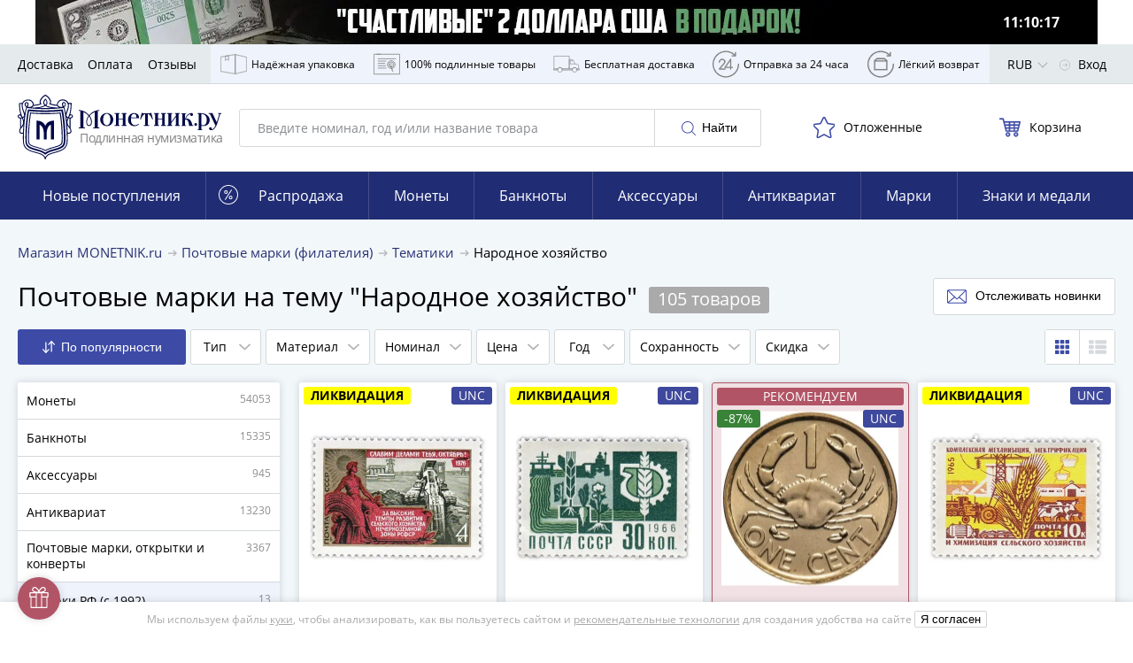

--- FILE ---
content_type: application/javascript; charset=utf-8
request_url: https://www.monetnik.ru/bundles/new_design/desktop-menu.js?v35d7bf237b
body_size: 110
content:
!function(){try{var e="undefined"!=typeof window?window:"undefined"!=typeof global?global:"undefined"!=typeof self?self:{},n=(new Error).stack;n&&(e._sentryDebugIds=e._sentryDebugIds||{},e._sentryDebugIds[n]="3601897d-c150-48e4-b96b-7d80cfdda7c7",e._sentryDebugIdIdentifier="sentry-dbid-3601897d-c150-48e4-b96b-7d80cfdda7c7")}catch(e){}}(),("undefined"!=typeof window?window:"undefined"!=typeof global?global:"undefined"!=typeof self?self:{}).SENTRY_RELEASE={id:"35d7bf237b"},function(){var e="mouseenter",n="mouseleave",t=!1,d=null,l=!1,i=!1,s=document.querySelector(".nav__wrapper");document.currentScript.getAttribute("data-layout-category");s.addEventListener(e,(()=>{t=!0})),s.addEventListener(n,(()=>{setTimeout((()=>{var e;i||(t=!1,null==(e=d)||e.classList.remove("menu-is-visible"),l=!1,d=null,null)}),1)})),s.querySelectorAll(".nav__item").forEach((s=>{s.addEventListener(e,(e=>{var n;(d=e.target,l)?(null==(n=d)||n.classList.add("menu-is-visible"),l=!0):setTimeout((()=>{null,d&&(d.classList.add("menu-is-visible"),l=!0)}),500)})),s.addEventListener(n,(e=>{var n;null==(n=d)||n.classList.remove("menu-is-visible"),t||(l=!1),d=null,null}));var r=s.querySelector(".nav__dropdown");null==r||r.addEventListener(e,(e=>{i=e.target})),null==r||r.addEventListener(n,(()=>{i=null}))}))}();
//# sourceMappingURL=desktop-menu.js.map

--- FILE ---
content_type: application/javascript; charset=utf-8
request_url: https://www.monetnik.ru/bundles/new_design/search.js?v35d7bf237b
body_size: 18526
content:
!function(){try{var e="undefined"!=typeof window?window:"undefined"!=typeof global?global:"undefined"!=typeof self?self:{},t=(new Error).stack;t&&(e._sentryDebugIds=e._sentryDebugIds||{},e._sentryDebugIds[t]="b458ab33-1fb0-44f8-a400-c6562230595a",e._sentryDebugIdIdentifier="sentry-dbid-b458ab33-1fb0-44f8-a400-c6562230595a")}catch(e){}}(),("undefined"!=typeof window?window:"undefined"!=typeof global?global:"undefined"!=typeof self?self:{}).SENTRY_RELEASE={id:"35d7bf237b"},function(){var e,t={37944:function(e,t,r){var i=class{constructor(e){if(this.context=e,!MNTK.device.isMobile||!e.hasAttribute("data-mobile-skip")){window.MNTK.execInIdleCallback((()=>{this.init()}))}}init(){var e=Routing.generate("api.web.goods.recommendations.html",{list:this.context.getAttribute("data-list"),argument:this.context.getAttribute("data-argument"),slides:this.context.getAttribute("data-slides"),lazy:this.context.getAttribute("data-lazy")}),t=MNTK.isAcceptWebp?{Accept:"text/html,application/xhtml+xml,application/xml,image/webp"}:{};MNTK.makeRequest("GET",e,null,t).then((e=>this.renderSliders(e))).catch(console.log)}renderSliders(e){this.context.innerHTML=e,this.renderButton();var t=this.context.getAttribute("data-slides");new window.MNTK.Carousel(this.context,t?{slides:t}:null),MNTK.emit("updateLazyLoad"),this.context.classList.remove("carousel--loading"),MNTK.emit("updateMerchandisingTrackedElements")}renderButton(){if(!MNTK.isBlackFriday&&"m"!==MNTK.deviceType){var e=this.context.getAttribute("data-href");if(e){var t=this.context.querySelector(".typo__h3--fat");t&&(t.innerHTML+=this.renderLink(e))}}}renderLink(e){return'<a href="'+e+'" class="button--white">Смотреть ещё</a>'}};var a=function(){function e(){var e=document.querySelector(".headline__content"),{width:t}=e.getBoundingClientRect(),r=document.querySelector("h1"),{width:i}=r.getBoundingClientRect(),a=document.querySelector(".headline__count"),n=MNTK.isOurEmployee?i+165+45:i+165;a.style.display=t<n?"inline-block":"inline"}"d"===MNTK.deviceType&&e(),document.addEventListener("updateBadgeDisplayStyle",e)};var n=function(e,t){eventDelegate.addEvent("click","[data-component="+t+"] span[data-toggle]",(function(){var e;null==(e=document.querySelector("[data-component="+t+"]"))||e.classList.toggle("collapse")}))};var s=r(97047),o=r(74211),l=r.n(o),c=5e3;var u=class{constructor(e){this.slider=e.querySelector(".filter-slider__slider"),this.min=e.querySelector("[data-min-input]"),this.max=e.querySelector("[data-max-input]"),this.initSliders(e),this.slider.noUiSlider.on("update",((e,t)=>{var r=e[t];t?this.max.value=Math.round(r):this.min.value=Math.round(r)})),this.min.addEventListener("change",(()=>{this.slider.noUiSlider.set([this.min.value,null])})),this.max.addEventListener("change",(()=>{this.slider.noUiSlider.set([null,this.max.value])})),window.onDestroySliders=this.destroySliderIfExists.bind(this)}initSliders(e){var t=Number(e.dataset.from),r=Number(e.dataset.to),i=Number(e.dataset.min),a=Number(e.dataset.max),n={min:[i],max:[a]};a-i>c&&i<c&&(n["50%"]=[i+c]),this.destroySliderIfExists(),l().create(this.slider,{start:[t,r],connect:!0,range:n})}destroySliderIfExists(){var e,t;null==(e=this.slider)||null==(t=e.noUiSlider)||t.destroy()}};class d{constructor(e){this.$el=document.querySelector(e)}hide(){this.$el&&(this.$el.style.display="none")}show(){this.$el&&(this.$el.style.display="block")}addClass(e){this.$el.classList.add(e)}removeClass(e){this.$el.classList.remove(e)}toggleClass(e){this.$el.classList.toggle(e)}hasClass(e){return this.$el.classList.contains(e)}click(e){"function"==typeof e&&this.$el.addEventListener("click",(t=>e(t)))}get html(){return this.$el.innerHTML}set html(e){this.$el.innerHTML=e}}Routing.generate("search.rasprodaja");var h=[{id:"89",name:"Монеты США",href:"/monety/mira/amerika/ssha/"},{id:"93",name:"Монеты Германии",href:"/monety/mira/evropa/germaniya/"},{id:"195",name:"Монеты ЕВРО",href:"/monety/mira/evropa/evro/"},{id:"90",name:"Монеты Приднестровья",href:"/monety/mira/evropa/prednestrove/"},{id:"91",name:"Монеты Украины",href:"/monety/mira/evropa/ukraina/"}],p=()=>new Promise(((e,t)=>{MNTK.fetchJson(MNTK.menuCacheUrl).then((t=>{var{json:r}=t;return e(r)})).catch((e=>t(e)))}));var f="[data-render-filters]",g="[data-render-goods]",m="#subscribe",v=".filter-item--category",y="[data-reset-category]",S=new d(".p-search__category--wrapper"),b=new d(".p-search__category--main"),w=new d(".p-search__category--sub"),E=(new d(".filter-list"),".filter-list"),_=".filter-list__title",x="filter-list--opened",C="filter-item--selected",M=".p-search__clear, .filter-panel__search-clear",T="/search/",k="/rasprodaja/",L="filter-panel--sticky",F=".sticky-categories";class N{constructor(e){if(N.exists)return N.instance;N.instance=this,N.exists=!0,this.context=e,this.initStickyFilterPanel(),this.wrapper=null,this.previousCategoryId=null,this.loadFiltersFromUrl(location.search,location.pathname),this.setCategory(),this.updateNameFromInput(this.context),window.MNTK.filterPanel=this.filter,window.toggleBodyScroll=this.toggleBodyScroll,eventDelegate.addEvent("click",v,((e,t)=>{var r=e.target&&e.target.hasAttribute("data-close-category"),i=t.classList.contains(C);!r||r&&!i?(this.toggleCategoriesPopup(!0),this.toggleFilterList(!1)):r&&i&&document.querySelector(y).click()})),eventDelegate.addEvent("click",".p-search__category--headline",(()=>{this.toggleCategoriesPopup(!1),this.toggleBodyScroll(!1),this.toggleFilterList(!0)})),eventDelegate.addEvent("click",y,(e=>{e.preventDefault(),this.category=T,document.querySelector(".filter-item--category .filter-item__count").innerHTML="",document.querySelector(v).classList.remove(C),this.getGoods(this.buildFilterQueryString(),null,null,null,(()=>{this.toggleBodyScroll(!0),document.querySelector(_).click(),this.toggleCategoriesPopup(!1)}))})),eventDelegate.addEvent("click",".seotheme .close",(e=>{e.preventDefault(),this.category=T,this.getGoods(this.buildFilterQueryString(),null,null,null,(()=>{this.toggleBodyScroll(!0),document.querySelector(_).click(),this.toggleCategoriesPopup(!1)}))})),eventDelegate.addEvent("click",_,((e,t)=>this.showOrHideFilterList(e,t))),eventDelegate.addEvent("click",".filter-list__apply",(()=>{this.toggleBodyScroll(!0),this.getGoods(this.buildFilterQueryString())})),eventDelegate.addEvent("click",".filter-list__drop-close",(()=>{this.toggleFilterList(!1),this.toggleBodyScroll(!0)})),eventDelegate.addEvent("click",".filter-list__clear",(()=>{this.filter={},this.getGoods("","",T,!1,(()=>window.toggleBodyScroll(!0)))})),document.addEventListener("eventOnFilter",(e=>{MNTK.device.isMobile?(e.detail&&e.detail.dataset.setSort&&this.getGoods(this.buildFilterQueryString()),this.setFiltersCountMobile()):this.getGoods(this.buildFilterQueryString()),e.detail&&this.context.contains(e.detail)&&this.trackUsedSiteSearch()})),document.addEventListener("changePage",(e=>{var t=e.detail;this.getGoods("",t,"",!1,(()=>{MNTK.device.isDesktop&&window.scrollTo(0,212)}))})),document.addEventListener("updateCategory",(e=>{this.getGoods(this.buildFilterQueryString(),null,e.detail.href,null,(()=>{window.scrollTo(0,310);var e=document.querySelector(".p-search__categories--item.active.visible"),t=document.querySelector(F);if(t&&e){t.scrollTop=0;var r=Math.round(e.getBoundingClientRect().top)-Math.round(t.getBoundingClientRect().top);t.scrollTop=r>0?r:0}})),this.trackUsedSiteSearch()})),document.addEventListener("startSearch",(e=>{if(!MNTK.isOurEmployee)for(var t of(this.category=T,Object.keys(this.filter)))"sort"!==t&&delete this.filter[t];""!==e.detail?this.filter.name=e.detail:delete this.filter.name,this.getGoods(this.buildFilterQueryString(),null,this.category)})),document.addEventListener("deleteSearch",(()=>{location.pathname,location.search;delete this.filter.name,this.getGoods(this.buildFilterQueryString(),null,this.category)})),window.onpopstate=e=>{var{state:t}=e;if(!t||!t.url)throw new Error("onpopstate event without an URL");var r=new URL(t.url,location.href);this.loadFiltersFromUrl(r.search,r.pathname),this.getGoods("",t.url,"",!0)},this.bindEvents(),this.setFiltersCountMobile(),this.setMobileCategory(),this.trackNavigation(!0),history.replaceState({url:location.pathname+location.search},"")}bindEvents(){b.click((e=>{e.preventDefault();var{href:t,categoryHref:r}=e.target.dataset||{};if(r)b.hide(),this.renderCategory(".p-search__category--sub",r);else if(t&&!r)return this.getGoods(this.buildFilterQueryString(),null,t,null,(()=>{document.querySelector(_).click(),this.toggleCategoriesPopup(!1)}))})),w.click((e=>{e.preventDefault();var{href:t,categoryHref:r,backwindow:i,select:a,parent:n,parentId:s}=e.target.dataset||{};if(s&&(this.seenCategories=this.seenCategories||{},this.recursiveSearch(s,MNTK.fetchedGoods.goods),this.seenCategories[s]=this.showCategory,this.parentId=s),i){if("17"===i)return w.hide(),b.show();var o=this.seenCategories[i]||this.seenCategories[619],l=new d(".p-search__category--sub");return l.html=this.renderCategoryHtml(o),l.show()}if(a)return this.getGoods(this.buildFilterQueryString(),null,a,null,(()=>{this.toggleBodyScroll(!0),document.querySelector(_).click(),this.toggleCategoriesPopup(!1)}));if(r)this.renderNestedCategories(".p-search__category--sub",r,n);else if(!(e.target.classList.contains("seotheme")||e.target.classList.contains("close")))return this.getGoods(this.buildFilterQueryString(),null,t,null,(()=>{this.toggleBodyScroll(!0),document.querySelector(_).click()}))}))}renderCategory(e,t){var r=MNTK.fetchedGoods.goods.find((e=>e.href===t));if(r){this.mainCategory=r;var i=new d(e);i.html=this.renderCategoryHtml(r),i.show()}}renderCategoryHtml(e){var t="";t+=this.renderBackLink(e),t+='<a href="#" class="navigation__link navigation__link--all" data-select="'+e.href+'">Выбрать категорию</a>';var{requestedTheme:r}=window.MNTK;if(r){var{title:i,parentCategoryId:a}=r;Number(a)===e.id&&(t+='<a href="#" class="navigation__link seotheme">'+i+'<span class="close"></span></a>')}return e.children&&e.children.forEach((r=>{22===r.id&&(t+=h.map((e=>'<a href="#" class="navigation__link" data-href="'+e.href+'" '+("89"===e.id||"93"===e.id?"data-category-href":"data-select")+'="'+e.href+'">\n                            '+e.name+"\n                        </a>")).join("")),0!==r.count&&(t+=this.renderSubCategory(r,e.href,e.id))})),t}renderBackLink(e){var{id:t,parentId:r}=e;if(this.seenCategories=this.seenCategories||{},this.seenCategories[t]=e,e)return'<a href="#" class="navigation__link" data-backwindow="'+r+'">'+(e.nameInMenu?e.nameInMenu:e.name)+"</a>"}renderSubCategory(e,t,r){var i=Boolean(e.children&&e.children.length);return'<a href="#" class="navigation__link" data-href="'+e.href+'" data-parent-id="'+r+'" '+(i?"data-category-href":"data-select")+'="'+e.href+'" '+(t&&'data-parent="'+t+'"')+">\n            "+e.name+"\n            "+(i?"":'<span class="navigation__link--count">'+e.count+"</span>")+"\n        </a>"}recursiveSearch(e,t){for(var r=0;r<t.length;r++){if(t[r].href&&t[r].href===e||t[r].id&&t[r].id==e)return this.showCategory=t[r];t[r].children&&t[r].children.length&&this.recursiveSearch(e,t[r].children)}}renderNestedCategories(e,t){this.recursiveSearch(t,this.mainCategory.children);var r=new d(e);r.html=this.renderCategoryHtml(this.showCategory),r.show()}setMobileCategory(){if(location.pathname!==T){var e=document.querySelector(".breadcrumbs__link.active");if(e)document.querySelector(".filter-item--category .filter-item__count").textContent=e.textContent}document.querySelector(v).classList.toggle(C,location.pathname!==T&&location.pathname!==k)}setFiltersCountMobile(){var e=0,t=document.querySelector(_);if(t){for(var r in this.category!==T&&this.category!==k&&e++,this.filter)if(this.filter.hasOwnProperty(r))switch(r){case"name":case"sort":break;default:e++}0!==e?t.classList.add("filter-list__title--selected"):t.classList.remove("filter-list__title--selected"),document.querySelector(".filter-list__count").innerHTML=e||"",document.querySelector(".filter-list__drop-count").innerHTML=e}}setCategory(){var{pathname:e}=window.location;-1!==e.indexOf("page.")?this.category=e.slice(0,e.indexOf("page.")):this.category=e}buildFilterQueryString(){var e="?",t=1;for(var r in"popular"===this.filter.sort&&delete this.filter.sort,this.filter)this.filter.hasOwnProperty(r)&&(e+=r+"="+this.filter[r],t<Object.keys(this.filter).length&&(e+="&"),t++);return"?"===e?"":e.split(" ").join("%20")}getGoods(e,t,r,i,a){r&&(this.category=r),t&&(""===t?e=this.buildFilterQueryString():this.category=t),this.deleteLoadingError(),window.togglePreloader();var n=t?this.category:this.category+e;i||history.pushState({url:n},"",n),MNTK.makeRequest("GET",n).then((e=>{this.updateSearchResults(e),this.updatePageTitle(),window.togglePreloader(),this.setCategory(),this.setMobileCategory(),this.setFiltersCountMobile(),this.filter.hasOwnProperty("name")&&""!==this.filter.name?(document.querySelector(".header__branding").classList.add("header__branding--search"),document.querySelector(".header__container input").value=this.filter.name,document.querySelectorAll(M).forEach((e=>e.style.display="block"))):(document.querySelector(".header__branding").classList.remove("header__branding--search"),document.querySelector(".header__container input").value="",document.querySelectorAll(M).forEach((e=>e.style.display="none"))),document.body.removeAttribute("style"),window.scrollTo(0,0),this.dispatchEvents(),this.updateSubscribeModal(),this.updateCategoriesPosition(),a&&"function"==typeof a&&a(),this.trackPageView(n),i||this.trackNavigation(!1),this.searchUpdateIsViewed(e)}),(e=>{window.togglePreloader(),this.showLoadingError(e)}))}searchUpdateIsViewed(e){var t=e.match(/window.requestId = '([\d]+)';/)[1];if(t){var r=Routing.generate("api.web.search.view",{id:t});MNTK.makeRequest("GET",r).then((e=>{console.log("Search view sended",t)}),(e=>{console.log("Search view ERROR",e)}))}}showLoadingError(e){var t=((null==e?void 0:e.status)||"")+" "+((null==e?void 0:e.statusText)||"")+" "+((null==e?void 0:e.message)||""),r=document.querySelector("[data-render-goods] .content"),i=document.createElement("div");i.className="search-error",i.innerHTML='\n            <div class="search-error__header">\n                Не удалось загрузить данные. Вы можете попробовать перезагрузить страницу.\n            </div>\n            <div class="search-error__details"></div>\n            <button type="button" class="search-error__reload button">\n                Перезагрузить страницу\n            </button>\n        ',i.querySelector(".search-error__details").innerText=t,i.querySelector(".search-error__reload").addEventListener("click",(function(e){window.togglePreloader(),location.reload()}),!1),r.insertBefore(i,r.firstChild),window.scrollTo(0,0)}deleteLoadingError(){var e=document.querySelector("[data-render-goods] .search-error");e&&e.parentNode.removeChild(e)}dispatchEvents(){var e=["updateComponents","cartRender","createFilterObservable","updatePagination","updateQuickSearch","updateBadgeDisplayStyle"];MNTK.device.isDesktop&&e.push("updateSideNavigation"),e.push("initProductCards"),MNTK.isOurEmployee&&(e.push("updateStyleSelect"),e.push("updateDatepicker")),e.forEach((e=>MNTK.emit(e)))}calculate(){for(var e in this.filter)this.filter.hasOwnProperty(e)&&this.filter[e].length>1&&"<p><label>"+e+" :</label>"+this.filter[e]+"</p>"}toggleFilterList(e){document.querySelector(E).classList.toggle(x,e)}showOrHideFilterList(e,t){MNTK.device.isDesktop||(MNTK.fetchedGoods||p().then((e=>MNTK.fetchedGoods=e)).catch((e=>console.log(e))),document.querySelector(E).classList.toggle(x),MNTK.device.isMobile&&this.toggleBodyScroll(!1))}toggleCategoriesPopup(e){e?(S.show(),b.show()):(S.hide(),b.hide(),w.hide())}loadFiltersFromUrl(e,t){this.filter={};var r=this.getFiltersFromDOM().concat(["sort","activatedAfter","coinIds","id","name","slabCompanyId"]);MNTK.isOurEmployee&&(r.push("addedFrom"),r.push("addedTo"));var i=s.Z.parse(e);Object.keys(i).forEach((e=>{Boolean(i[e])&&r.includes(e)&&(this.filter[e]=i[e])})),t===k&&(this.filter.discount||(this.filter.discount="sale"))}getFiltersFromDOM(){return Array.prototype.map.call(document.querySelectorAll(".filter-item[data-filter]"),(e=>{var t=e.getAttribute("data-filter");return"numeric"==e.dataset.type?[e.dataset.slugMin,e.dataset.slugMax]:t})).reduce(((e,t)=>e.concat(t)),[])}updateNameFromInput(e){var t=null==e?void 0:e.querySelector('[name="name"]');t&&""!==t.value?this.filter.name=t.value:delete this.filter.name}updateSearchResults(e){var t;this.wrapper=document.createElement("div"),this.wrapper.innerHTML=e;var r=document.querySelector(f);r&&(r.innerHTML=this.wrapper.querySelector(f).innerHTML),this.context.innerHTML=null==(t=this.wrapper.querySelector("#filters"))?void 0:t.innerHTML,this.updateNameFromInput(this.context),this.updateRangeSelectors();var i=document.querySelector(g);i&&(i.innerHTML=this.wrapper.querySelector(g).innerHTML,MNTK.emit("updateLazyLoad"))}updateRangeSelectors(){document.querySelectorAll('[data-component="rangeSelector"]').forEach((e=>new u(e)))}updatePageTitle(){var e="data-page-title",t=this.wrapper.querySelector("["+e+"]");t&&(document.title=t.getAttribute(e))}updateSubscribeModal(){var e=this.wrapper.querySelector(m),t=document.querySelector(m);t&&e&&(t.innerHTML=e.innerHTML,document.dispatchEvent(new CustomEvent("updateSubscribeModal")))}toggleBodyScroll(e){MNTK.device.isMobile&&(document.body.classList.toggle("no-overflow",!e),document.querySelector(".filter-panel").classList.toggle("filter-panel--lifted",!e))}initStickyFilterPanel(){var e=document.querySelector("header"),t=e?e.getBoundingClientRect().height:0,r=document.querySelector("[data-render-filters]"),i=r?r.getBoundingClientRect().height:0,a=document.querySelector(".nav__wrapper"),n=t+i+(a?a.getBoundingClientRect().height:0);this.minSticky=Math.round(n),this.filterBlock=document.querySelector("#filters"),this.sticky=!1,window.addEventListener("scroll",this.handleStickyPanel.bind(this)),this.handleStickyPanel()}handleStickyPanel(){var e,t=window.scrollY;if(t<this.minSticky)e=!1;else if(t>500)e=!0;else{e=this.filterBlock.getBoundingClientRect().top<=0}e!==this.sticky&&(this.sticky=e,this.context.classList.toggle(L,e),document.dispatchEvent(new CustomEvent("filterPanelChangeSticky")),e&&this.updateCategoriesPosition(),window.scrollTo(window.scrollX,t))}updateCategoriesPosition(){if(this.filterBlock.classList.contains(L)){var e=document.querySelector(F);if(e){var t=this.filterBlock.offsetHeight;e.style.top=t+10+"px",e.style.maxHeight="calc(100vh - "+(t+20)+"px)"}}}trackUsedSiteSearch(){var e;null==(e=MNTK.stat)||e.onReady((()=>{MNTK.stat.trackYmGa("UsedSiteSearch",!1)}))}trackPageView(e){var t;null==(t=MNTK.stat)||t.onReady((()=>{gtag("event","page_view",{page_title:document.title,page_path:e})}))}trackNavigation(e){var t,r=e?document.querySelector(".js-catalog-analytics"):this.wrapper.querySelector(".js-catalog-analytics");if(r){try{var i=JSON.parse(r.innerHTML)}catch(e){return void console.error("Ошибка разбора JSON с аналитикой в загруженных данных: "+e.message)}var a=i.categoryId&&i.categoryId!=this.previousCategoryId;null==(t=MNTK.stat)||t.onReady((()=>{this.trackAnyNavigation(i,a,e)})),this.previousCategoryId=i.categoryId}else console.error("В полученных данных нет блока аналитики")}trackAnyNavigation(e,t,r){var i,a;(e.categoryId&&this.trackViewCategory(e,r),e.categoryId)&&(null==(a=window._tmr)||a.push({type:"itemView",productid:e.itemIds,pagetype:"category",list:MNTK.stat.tmr_list}));null==(i=window.criteo_q)||i.push({event:"viewList",item:e.itemIds}),e.isExternalSourceAndNoGoods&&MNTK.stat.trackYmGa("UTM_SOURCE_SEARCH_NO_RESULTS",!0),MNTK.stat.trackYmGa("VIEW_LOT_SEARCH_RESULTS",!0),this.trackUsedFilters(e.categoryId)}trackNavigationViaVk(e){var t={products:e.itemIds.map((e=>({id:""+e})))};e.searchQueryString&&(t.search_string=e.searchQueryString);e.categoryId&&("view_category",t.category_ids=e.categoryId)}trackViewCategory(e,t){MNTK.stat.trackYmGa("ViewCategory",t),e.categForEmarsys&&window.ScarabQueue&&window.ScarabQueue.push(["category",e.categForEmarsys]),null==window.fbq||window.fbq("trackCustom","ViewCategory")}trackUsedFilters(e){var t=this.filter,r=[],i=window.location.pathname||"";for(var a of(t.activatedAfter&&r.push("VIEW_LOT_SEARCH_FILTER_ACTIVATEDAFTER"),i.match(/\/t\//)&&r.push("VIEW_LOT_SEARCH_FILTER_THEME"),"name"in t&&""!==t.name&&r.push("VIEW_LOT_SEARCH_FILTER_NAME"),e&&r.push("VIEW_LOT_SEARCH_FILTER_CATEG"),t.material&&r.push("VIEW_LOT_SEARCH_FILTER_MATERIAL"),t.priceFrom&&r.push("VIEW_LOT_SEARCH_FILTER_PRICEFROM"),t.priceTo&&r.push("VIEW_LOT_SEARCH_FILTER_PRICETO"),t.weightFrom&&r.push("VIEW_LOT_SEARCH_FILTER_WEIGHTFROM"),t.weightTo&&r.push("VIEW_LOT_SEARCH_FILTER_WEIGHTTO"),t.yearFrom&&r.push("VIEW_LOT_SEARCH_FILTER_YEARFROM"),t.yearTo&&r.push("VIEW_LOT_SEARCH_FILTER_YEARTO"),t.par&&r.push("VIEW_LOT_SEARCH_FILTER_PAR"),t.condition&&r.push("VIEW_LOT_SEARCH_FILTER_CONDITION"),t.coinType&&r.push("VIEW_LOT_SEARCH_FILTER_COINTYPE"),t.discount&&r.push("VIEW_LOT_SEARCH_FILTER_DISCOUNT"),i.match(/^\/archive\//)&&r.push("VIEW_LOT_SEARCH_FILTER_ARCHIVE"),i.match(/^\/rasprodaja\//)&&r.push("VIEW_LOT_SEARCH_FILTER_RASPRODAJA"),t.sort&&r.push("VIEW_LOT_SEARCH_ORDER_CUSTOM"),r))MNTK.stat.trackYmGa(a,!0)}}var P=N;function A(e){return e.replace(/&/g,"&amp;").replace(/</g,"&lt;").replace(/>/g,"&gt;").replace(/"/g,"&quot;").replace(/'/g,"&#039;")}var I=".filter-item__drop",R='[data-href="filter"]',O="filter-item--opened",V="filter-item--selected",q=".filter-item__range",D=".filter-item",H=".filter-select",U=".filter-select__drop",K="filter-select--opened",B="filter-select--desktop",j='input[type="checkbox"], input[type="radio"]';class G{constructor(){if(G.exists)return G.instance;G.instance=this,G.exists=!0,this.initOnce(),this.reinit(),this.openedFilter=null,document.addEventListener("createFilterObservable",(()=>this.reinit()))}initOnce(){eventDelegate.addEvent("click",".filter-item__apply-checkbox",(e=>{var t=e.target;t.checked?this.assignFilter(t.dataset.filter,t.value):this.removeFilter(t.dataset.filter),this.search(!1)})),eventDelegate.addEvent("click",".filter-item__apply-btn",(e=>{var t=e.target.closest(I),r=this.openedFilter,i=r.dataset.filter;this.applyFilterIfChanged(t,r,i),this.closeDrop(!0)})),eventDelegate.addEvent("click",".filter-item__clear-btn",(e=>{var t=e.target.closest(D);this.resetInputs(t)})),eventDelegate.addEvent("click",".filter-select__list [data-set-sort]",(e=>{var t=e.target.dataset.setSort;this.assignFilter("sort",t),this.search(!1),MNTK.device.isDesktop&&this.closeDrop(!0)})),eventDelegate.addEvent("click",D,(e=>{var t=e.target.closest(D);if(t&&!t.classList.contains("filter-item--category")&&!e.target.closest(".filter-item__drop")){var r=t.dataset.filter;if(MNTK.device.isMobile&&t.closest("."+O))return e.target.classList.contains("filter-item__open-close")?(t.classList.remove(O),this.undoChangesInInputs(t,r)):void 0;if(this.isRemoveFilterButton(e.target))return this.deleteFilter(t),this.search(!0);if(MNTK.device.isDesktop&&this.openedFilter&&e.target===t)return this.applyFilterIfChanged(t,t,r),void this.closeDrop(!0);if(!t.hasAttribute("data-bool-filter")&&!t.classList.contains("filter-item--disabled")){if(t.hasAttribute("data-items")&&this.renderItems(t),MNTK.device.isTablet){var i=document.querySelector(R);this.openModalWithFilter(t,i),this.focusInputFieldIfExists(i)}MNTK.device.isMobile&&window.toggleBodyScroll(!1),this.openedFilter=t,MNTK.device.isTablet||(t.classList.add(O),this.alignPopupLeftRight(t),this.focusInputFieldIfExists(t))}}})),eventDelegate.addEvent("click",".filter-select__button",(e=>{var t=e.target.closest(H);if(t.classList.contains(B)&&!t.hasAttribute("data-rendered")&&(this.copySelectOptions(),t.setAttribute("data-rendered",1)),this.openedFilter=t,MNTK.device.isTablet){var r=document.querySelector(R);this.openModalWithFilter(t,r)}else t.classList.add(K),window.toggleBodyScroll(!1)})),eventDelegate.addEvent("click",H,(e=>{this.openedFilter&&e.target.matches(H)&&this.closeDrop(!0)})),eventDelegate.addEvent("click",".filter-select__close",(e=>{this.closeDrop(!0),window.toggleBodyScroll(!0)})),document.addEventListener("filterPanelChangeSticky",(e=>{this.openedFilter&&this.openedFilter.classList.contains("filter-item")&&this.alignPopupLeftRight(this.openedFilter)}))}reinit(){var e=document.getElementById("filters");e&&(this.filterPanel=new P(e))}renderItems(e){if(e){var t=JSON.parse(e.dataset.items),r=e.dataset.filter,i="";t.forEach((e=>{var{active:t,count:a,term:n,title:s,level:o,synonyms:l}=e,c=A(n),u=A(s),d=A(s+" "+l);i+="<label"+(o&&o>1&&!t?' data-level="'+o+'"':"")+' data-title="'+d+'">\n                    <input type="checkbox" value="'+c+'" name="'+("f["+r+"]["+c+"]")+'"\n                        '+(t?"checked":"")+'>\n                    <span class="fake-box"></span>\n                    '+u+"\n                    "+(""!==a?"<em>("+a+")</em>":"")+"\n                </label>\n            "})),e.querySelector(".filter-checkboxes").innerHTML=i,e.removeAttribute("data-items"),MNTK.emit("updateQuickSearch")}}focusInputFieldIfExists(e){var t=e.querySelector('[data-handle="search"]');if(t)t.focus();else{var[r,i]=this.getRangeMinMaxInputs(e);i&&i.focus()}}copySelectOptions(){var e=document.querySelector("."+B),t=document.querySelector(".filter-select--main .filter-select__drop");e.appendChild(t.cloneNode(!0))}isRemoveFilterButton(e){return e.classList&&e.classList.contains("filter-item__open-close")&&e.closest(D).classList.contains(V)}search(e){return void 0===e&&(e=!0),MNTK.device.isDesktop||this.closeDrop(!1),this.filterPanel.getGoods(this.filterPanel.buildFilterQueryString(),null,"/rasprodaja/"===location.pathname?"/search/":null,null,(()=>this.afterSearchCallback(e)))}resetInputs(e,t){if(void 0===t&&(t=null),e){var{dataset:r}=e;if("numeric"==r.type){var[i,a]=t||[null,null];this.setNumericRangeInputs(e,i,a)}else if("date"==r.type){var[n,s]=t||[null,null];this.setDateRangeInputs(e,n,s)}else this.setSelectValues(e,t||null)}}applyFilterIfChanged(e,t,r){var i,a,n,s=t.dataset;if("numeric"==s.type){var o=t.dataset.slugMin,l=t.dataset.slugMax;i=[this.getValueFromFilter(o),this.getValueFromFilter(l)];var[c,u]=this.readNumericRangeInputs(e);this.updateFilterRange(o,l,c,u),n=(a=[this.getValueFromFilter(o),this.getValueFromFilter(l)])[0]||a[1]}else if("date"==s.type){i=[this.getValueFromFilter("addedFrom"),this.getValueFromFilter("addedTo")];var[d,h]=this.readDateRangeInputs(e);this.updateFilterRange("addedFrom","addedTo",d,h),n=(a=[this.getValueFromFilter("addedFrom"),this.getValueFromFilter("addedTo")])[0]||a[1]}else{i=this.getValueFromFilter(r)||null;var p=this.readSelectValues(e);this.updateFilterValue(r,p),n=null!==(a=this.getValueFromFilter(r)||null)}this.isEqualArray(i,a)||(t.classList.toggle(V,n),this.search(!0))}isEqualArray(e,t){return JSON.stringify(e)===JSON.stringify(t)}deleteFilter(e){if(e.classList.remove(V),"numeric"==e.dataset.type){var t=e.querySelector(q),r=e.dataset.slugMin,i=e.dataset.slugMax;t&&(t.innerHTML=""),this.updateFilterRange(r,i,null,null)}else if("date"==e.dataset.type){var a=e.querySelector(q);a&&(a.innerHTML=""),this.updateFilterRange("addedFrom","addedTo",null,null)}else{var n=e.querySelector(".filter-item__count");n&&(n.innerHTML="");var s=e.dataset.filter;this.removeFilter(s)}}undoChangesInInputs(e,t){var r=e.dataset;if("numeric"==e.dataset.type){var i=r.slugMin,a=r.slugMax;return this.resetInputs(e,this.getRangeFromFilter(i,a))}return"date"==e.dataset.type?this.resetInputs(e,this.getRangeFromFilter("addedFrom","addedTo")):this.resetInputs(e,this.getValueFromFilter(t))}readNumericRangeInputs(e){var[t,r]=this.getRangeMinMaxInputs(e),i=Number(t.value),a=Number(r.value),[n,s]=this.getRangeMinMaxValues(e);if(a<i){var o=a;a=i,i=o}return i<=n&&(i=null),a>=s&&(a=null),[i,a]}setNumericRangeInputs(e,t,r){var[i,a]=this.getRangeMinMaxInputs(e),[n,s]=this.getRangeMinMaxValues(e);null===t&&(t=n),null===r&&(r=s),String(t)!==i.value&&(i.value=String(t),i.dispatchEvent(new Event("change"))),String(r)!==a.value&&(a.value=String(r),a.dispatchEvent(new Event("change")))}getRangeMinMaxInputs(e){return[e.querySelector(".filter-slider__inputs input[data-min-input]"),e.querySelector(".filter-slider__inputs input[data-max-input]")]}getRangeMinMaxValues(e){var t=e.querySelector(".filter-slider");return[Number(t.dataset.min),Number(t.dataset.max)]}getDateMinMaxInputs(e){return[e.querySelector(".filter-slider__inputs input[data-min-input]"),e.querySelector(".filter-slider__inputs input[data-max-input]")]}setDateRangeInputs(e,t,r){var[i,a]=this.getDateMinMaxInputs(e);i.value=null!==t?t:"",a.value=null!==r?r:""}readDateRangeInputs(e){var[t,r]=this.getDateMinMaxInputs(e),i=t.value.trim(),a=r.value.trim();return[""!==i?i:null,""!==a?a:null]}readSelectValues(e){var t=Array.from(e.querySelectorAll(j));return(t=t.filter((e=>e.checked&&""!==e.value)).map((e=>e.value))).length?t.join(","):null}setSelectValues(e,t){var r=Array.from(e.querySelectorAll(j)),i=t?t.split(","):[];r.forEach((e=>{var t=i.includes(e.value);""===e.value&&"radio"==e.type&&0==i.length&&(t=!0),e.checked!==t&&(e.checked=t)}))}openModalWithFilter(e,t){for(var r in this.closeDrop(!1),e.querySelector(I)?this.cloneForModal=e.querySelector(I):e.querySelector(U)&&(this.cloneForModal=e.querySelector(U)),e.dataset)this.cloneForModal&&e.dataset.hasOwnProperty(r)&&(this.cloneForModal.dataset[r]=e.dataset[r]);t.innerHTML="",this.cloneForModal&&(t.insertAdjacentHTML("afterbegin",'<span data-handle="toggleModal" class="modal__head-icon" data-render-svg="close"></span>'),t.appendChild(this.cloneForModal)),window.openModal("filter")}clearDrop(){this.openedFilter=null}closeDrop(e){void 0===e&&(e=!0);var t=document.querySelector(".filter-list");this.openedFilter&&this.cloneForModal&&this.cloneForModal!==this.openedFilter&&this.openedFilter.appendChild(this.cloneForModal),Boolean(t)&&!MNTK.device.isMobile&&t.classList.remove("filter-list--opened"),this.openedFilter&&this.openedFilter.classList&&(this.openedFilter.classList.remove(O),this.openedFilter.classList.remove(K)),e&&this.clearDrop(),window.onModalClose()}alignPopupLeftRight(e){var t=e.querySelector(I);if(t){var r=t.getBoundingClientRect(),i=r.left+r.width>=window.innerWidth-200,a=r.left<200;i&&e.classList.toggle("filter-item--right",!0),a&&e.classList.toggle("filter-item--right",!1)}}getValueFromFilter(e){return this.filterPanel.filter&&this.filterPanel.filter.hasOwnProperty(e)?this.filterPanel.filter[e]:null}getRangeFromFilter(e,t){return[this.getValueFromFilter(e),this.getValueFromFilter(t)]}updateFilterValue(e,t){null!==t?this.assignFilter(e,t):this.removeFilter(e)}updateFilterRange(e,t,r,i){this.updateFilterValue(e,r),this.updateFilterValue(t,i)}assignFilter(e,t){this.filterPanel.filter&&(this.filterPanel.filter[e]=t)}removeFilter(e){delete this.filterPanel.filter[e],"id"===e&&delete this.filterPanel.filter.coinIds,"visibility"===e&&delete this.filterPanel.filter.moderation}afterSearchCallback(e){MNTK.device.isMobile&&(window.toggleBodyScroll(!0),e&&document.querySelector(".filter-list__title").click()),MNTK.device.isDesktop&&window.scrollTo(0,212)}}var z=G;var W=class{constructor(e){this.bindEvents(e),document.addEventListener("updatePagination",(()=>this.bindEvents(document.querySelector('[data-component="pagination"]'))))}bindEvents(e){e&&Array.prototype.forEach.call(e.querySelectorAll("a"),(e=>e.addEventListener("click",(t=>{t.preventDefault(),MNTK.emit("changePage",e.href)}))))}},Q=r(38946),Y=r.n(Q),$=r(52732),J=r.n($),X="data-with-carousel";class Z{constructor(){if(Z.exists)return Z.instance;Z.instance=this,Z.exists=!0,this.carouselInstances={},MNTK.device.isDesktop?this.initForDesktop():this.initForMobile();eventDelegate.addEvent(["click","auxclick"],[".desktop-overlay",".product__card-wrap"],((e,t)=>{e.preventDefault(),this.openProductLink(t.getAttribute("data-item-id"),"auxclick"===e.type)}))}initForDesktop(){var e=t=>{var r=t.target,i=r.getAttribute(X);this.carouselInstances[i]=this.createCarousel(r),r.querySelectorAll(".desktop-overlay-item").forEach((e=>{var t=e.getAttribute("data-index");e.addEventListener("mouseenter",(()=>{this.carouselInstances[i].goTo(t)}))})),r.removeEventListener("mouseenter",e)},t=()=>{this.findElementsOnPage(),this.elements.forEach((t=>{t.addEventListener("mouseenter",e)}))};t(),document.addEventListener("initProductCards",t)}initForMobile(){var e=new(J())({elements_selector:"[data-with-carousel]",threshold:0,unobserve_entered:!0,callback_enter:e=>{var t=e.getAttribute(X);this.carouselInstances[t]||(this.carouselInstances[t]=this.createCarousel(e))}});document.addEventListener("initProductCards",(()=>{this.carouselInstances={},e.update()}))}createCarousel(e){var t=e.querySelector("[data-carousel]");return new(Y())({selector:t,perPage:1,startIndex:0,draggable:!MNTK.device.isDesktop,loop:!0,onInit(){this.buttons=e.querySelectorAll(".dots-container span"),t.setAttribute("data-inited",!0)},onChange(){this.buttons&&Object.keys(this.buttons).forEach((e=>{var t;null==(t=this.buttons[e])||t.classList.toggle("active",e===""+this.currentSlide)}))}})}findElementsOnPage(){this.elements=document.querySelectorAll("[data-with-carousel]")}openProductLink(e,t){void 0===t&&(t=!1);var r=document.querySelector('a.absolute-link[data-item-id="'+e+'"]');r&&(t&&r.setAttribute("target","_blank"),r.click())}}var ee=class{constructor(){this.listCache={},this.bindEvents(),document.addEventListener("updateQuickSearch",(()=>{this.listCache={}}))}bindEvents(){document.getElementById("filters");eventDelegate.addEvent("input",'.filter-item__drop [data-handle="search"]',(e=>{var t=e.target.closest(".filter-item"),r=e.target.closest(".filter-item__drop"),i=(t||r).dataset.filter,a=this.listCache[i];a||(a=r.querySelectorAll("[data-title]"),this.listCache[i]=a),this.performSearch(e.target.value,a)}))}performSearch(e,t){if(""!==(e=e.trim())){var r=this.splitSearchQuery(e);t.forEach((e=>{var t=e.dataset.title;this.doesTitleMatch(t,r)?this.show(e):this.hide(e)}))}else t.forEach((e=>this.show(e)))}hide(e){e&&e.classList.add("d-none")}show(e){e&&e.classList.remove("d-none")}splitSearchQuery(e){return e.toLowerCase().replace(/ё/g,"е").split(/\s+/)}doesTitleMatch(e,t){for(var r of(e=e.toLowerCase().replace(/ё/g,"е"),t))if(e.indexOf(r)<0)return!1;return!0}},te=["89","93","195","90","91"];var re=/^(([^<>()[\]\\.,;:\s@\"]+(\.[^<>()[\]\\.,;:\s@\"]+)*)|(\".+\"))@((\[[0-9]{1,3}\.[0-9]{1,3}\.[0-9]{1,3}\.[0-9]{1,3}\])|(([a-zA-Z\-0-9]+\.)+[a-zA-Z]{2,}))$/,ie=e=>{e.classList.add("js-valid"),e.classList.remove("js-invalid")},{setEscapedCookie:ae}=MNTK.cookieParse,ne='input[type="email"]';var se,oe,le=class{constructor(e){this.context=e,this.url=Routing.generate("subscription.following-search-follow"),this.bindEvents(),document.addEventListener("updateSubscribeModal",this.bindEvents.bind(this))}bindEvents(){var e=this.context.querySelector(ne);e&&(e.addEventListener("change",this.handleEmailInputChange.bind(this)),e.value&&re.test(e.value)&&ie(e));var t=this.context.querySelector('button[type="submit"]');t&&t.addEventListener("click",this.submitForm.bind(this))}submitForm(e){e.preventDefault();var t=this.context.querySelector(ne),r=this.context.querySelector('input[type="radio"]');if(!t||!r)return window.onModalClose(),void window.openMessageModal();var i=t.value.trim(),a=r.value;if(re.test(i)){togglePreloader();var n=MNTK.createFormData({email:i,searchFollowingFilter:a});MNTK.fetchJson(this.url,{method:"POST",formData:n}).then((e=>{var{json:t}=e,{message:r,newEmailObtained:i}=t;window.togglePreloader(),window.onModalClose(),window.openMessageModal(r),this.trackFollowingSearch(i)})).catch((e=>{window.togglePreloader(),window.onModalClose(),window.openMessageModal(),console.error(e)}))}}handleEmailInputChange(e){var t,r,i=e.target.value.trim(),a=this.context.querySelector("span.error");re.test(i)?(ie(e.target),null==(r=a)||r.classList.add("hidden"),ae("subscriptionEmail",i)):((t=e.target).classList.remove("js-valid"),t.classList.add("js-invalid"),(e=>{null==e||e.classList.remove("hidden")})(a))}trackFollowingSearch(e){MNTK.stat&&MNTK.stat.onReady((function(){gtag("event","Click",{event_category:"followingSearch",event_label:"No",non_interaction:!1}),MNTK.stat.trackYm("reachGoal","followingSearch"),e&&MNTK.emit("NEW_EMAIL_OBTAINED")}))}};null===(oe=se={AjaxSlider:i,changeBadgeDisplayStyle:a,changeListView:function(){var e="[data-changeview]";eventDelegate.addEvent("click",e,(function(t,r){var i=r.getAttribute("data-changeview")||"grid";document.querySelector(e+".active").classList.remove("active"),document.querySelector(".content").setAttribute("data-view",i),r.classList.add("active");var a="grid"===i?"0":"1";MNTK.cookieParse.setCookie("laytype",a,999)}))},collapseThemes:n,CyclicActionTimer:function(){var e=document.querySelectorAll("[data-timer-left]");e.length&&e.forEach((e=>{var t;new MNTK.Timer({appendText:" до конца акции",context:e,selector:"[data-display-time]",timeInSeconds:e.getAttribute("data-timer-left")}).start(),null==(t=e.querySelector(".product__card-timer"))||t.classList.remove("hidden")}))},DropDown:z,pagination:W,ProductCards:Z,quickSearch:ee,rangeSelector:u,sideNavigation:class{constructor(){this.bindEvents(),document.addEventListener("updateSideNavigation",(()=>this.bindEvents()))}bindEvents(){var e=document.getElementById("categories"),t=e.querySelectorAll("[data-select-category]"),r=e.querySelectorAll("[data-clear-category]");t.forEach((e=>e.addEventListener("click",(e=>this.selectCategory(e))))),r.forEach((e=>e.addEventListener("click",(e=>this.clearCategory(e))))),this.scrollToSpecialCategory()}selectCategory(e){e.preventDefault(),document.dispatchEvent(new CustomEvent("updateCategory",{detail:{href:e.target.closest("a").href,scroll:250}}))}clearCategory(e){e.preventDefault(),e.stopImmediatePropagation(),document.dispatchEvent(new CustomEvent("updateCategory",{detail:{href:"/search/"}}))}scrollToSpecialCategory(){var e=document.querySelector(".sticky-categories");if(e){var t=e.querySelector(".active a");if(t&&te.includes(t.id)){var{top:r}=e.getBoundingClientRect(),{top:i,height:a}=t.getBoundingClientRect();void 0!==e.scrollTo?e.scrollTo(0,Math.round(i-r-2*a)):window.scrollTo(0,220)}}}},subscribeModal:le})||oe!==Object(oe)||Array.isArray(oe)?console.warn("Components should be typeof Object"):document.dispatchEvent(new CustomEvent("addNewComponent",{detail:Object.entries(se).map((function(e){var[t,r]=void 0===e?[]:e;return{componentName:t,component:r}}))}))},18698:function(){},74211:function(e,t){!function(e){function t(e){return r(e)&&"function"==typeof e.from}function r(e){return"object"==typeof e&&"function"==typeof e.to}function i(e){e.parentElement.removeChild(e)}function a(e){return null!=e}function n(e){e.preventDefault()}function s(e){return e.filter((function(e){return!this[e]&&(this[e]=!0)}),{})}function o(e,t){return Math.round(e/t)*t}function l(e,t){var r=e.getBoundingClientRect(),i=e.ownerDocument,a=i.documentElement,n=v(i);return/webkit.*Chrome.*Mobile/i.test(navigator.userAgent)&&(n.x=0),t?r.top+n.y-a.clientTop:r.left+n.x-a.clientLeft}function c(e){return"number"==typeof e&&!isNaN(e)&&isFinite(e)}function u(e,t,r){r>0&&(f(e,t),setTimeout((function(){g(e,t)}),r))}function d(e){return Math.max(Math.min(e,100),0)}function h(e){return Array.isArray(e)?e:[e]}function p(e){var t=(e=String(e)).split(".");return t.length>1?t[1].length:0}function f(e,t){e.classList&&!/\s/.test(t)?e.classList.add(t):e.className+=" "+t}function g(e,t){e.classList&&!/\s/.test(t)?e.classList.remove(t):e.className=e.className.replace(new RegExp("(^|\\b)"+t.split(" ").join("|")+"(\\b|$)","gi")," ")}function m(e,t){return e.classList?e.classList.contains(t):new RegExp("\\b"+t+"\\b").test(e.className)}function v(e){var t=void 0!==window.pageXOffset,r="CSS1Compat"===(e.compatMode||"");return{x:t?window.pageXOffset:r?e.documentElement.scrollLeft:e.body.scrollLeft,y:t?window.pageYOffset:r?e.documentElement.scrollTop:e.body.scrollTop}}function y(){return window.navigator.pointerEnabled?{start:"pointerdown",move:"pointermove",end:"pointerup"}:window.navigator.msPointerEnabled?{start:"MSPointerDown",move:"MSPointerMove",end:"MSPointerUp"}:{start:"mousedown touchstart",move:"mousemove touchmove",end:"mouseup touchend"}}function S(){var e=!1;try{var t=Object.defineProperty({},"passive",{get:function(){e=!0}});window.addEventListener("test",null,t)}catch(e){}return e}function b(){return window.CSS&&CSS.supports&&CSS.supports("touch-action","none")}function w(e,t){return 100/(t-e)}function E(e,t,r){return 100*t/(e[r+1]-e[r])}function _(e,t){return E(e,e[0]<0?t+Math.abs(e[0]):t-e[0],0)}function x(e,t){return t*(e[1]-e[0])/100+e[0]}function C(e,t){for(var r=1;e>=t[r];)r+=1;return r}function M(e,t,r){if(r>=e.slice(-1)[0])return 100;var i=C(r,e),a=e[i-1],n=e[i],s=t[i-1],o=t[i];return s+_([a,n],r)/w(s,o)}function T(e,t,r){if(r>=100)return e.slice(-1)[0];var i=C(r,t),a=e[i-1],n=e[i],s=t[i-1];return x([a,n],(r-s)*w(s,t[i]))}function k(e,t,r,i){if(100===i)return i;var a=C(i,e),n=e[a-1],s=e[a];return r?i-n>(s-n)/2?s:n:t[a-1]?e[a-1]+o(i-e[a-1],t[a-1]):i}var L,F;e.PipsMode=void 0,(F=e.PipsMode||(e.PipsMode={})).Range="range",F.Steps="steps",F.Positions="positions",F.Count="count",F.Values="values",e.PipsType=void 0,(L=e.PipsType||(e.PipsType={}))[L.None=-1]="None",L[L.NoValue=0]="NoValue",L[L.LargeValue=1]="LargeValue",L[L.SmallValue=2]="SmallValue";var N=function(){function e(e,t,r){var i;this.xPct=[],this.xVal=[],this.xSteps=[],this.xNumSteps=[],this.xHighestCompleteStep=[],this.xSteps=[r||!1],this.xNumSteps=[!1],this.snap=t;var a=[];for(Object.keys(e).forEach((function(t){a.push([h(e[t]),t])})),a.sort((function(e,t){return e[0][0]-t[0][0]})),i=0;i<a.length;i++)this.handleEntryPoint(a[i][1],a[i][0]);for(this.xNumSteps=this.xSteps.slice(0),i=0;i<this.xNumSteps.length;i++)this.handleStepPoint(i,this.xNumSteps[i])}return e.prototype.getDistance=function(e){for(var t=[],r=0;r<this.xNumSteps.length-1;r++)t[r]=E(this.xVal,e,r);return t},e.prototype.getAbsoluteDistance=function(e,t,r){var i,a=0;if(e<this.xPct[this.xPct.length-1])for(;e>this.xPct[a+1];)a++;else e===this.xPct[this.xPct.length-1]&&(a=this.xPct.length-2);r||e!==this.xPct[a+1]||a++,null===t&&(t=[]);var n=1,s=t[a],o=0,l=0,c=0,u=0;for(i=r?(e-this.xPct[a])/(this.xPct[a+1]-this.xPct[a]):(this.xPct[a+1]-e)/(this.xPct[a+1]-this.xPct[a]);s>0;)o=this.xPct[a+1+u]-this.xPct[a+u],t[a+u]*n+100-100*i>100?(l=o*i,n=(s-100*i)/t[a+u],i=1):(l=t[a+u]*o/100*n,n=0),r?(c-=l,this.xPct.length+u>=1&&u--):(c+=l,this.xPct.length-u>=1&&u++),s=t[a+u]*n;return e+c},e.prototype.toStepping=function(e){return e=M(this.xVal,this.xPct,e)},e.prototype.fromStepping=function(e){return T(this.xVal,this.xPct,e)},e.prototype.getStep=function(e){return e=k(this.xPct,this.xSteps,this.snap,e)},e.prototype.getDefaultStep=function(e,t,r){var i=C(e,this.xPct);return(100===e||t&&e===this.xPct[i-1])&&(i=Math.max(i-1,1)),(this.xVal[i]-this.xVal[i-1])/r},e.prototype.getNearbySteps=function(e){var t=C(e,this.xPct);return{stepBefore:{startValue:this.xVal[t-2],step:this.xNumSteps[t-2],highestStep:this.xHighestCompleteStep[t-2]},thisStep:{startValue:this.xVal[t-1],step:this.xNumSteps[t-1],highestStep:this.xHighestCompleteStep[t-1]},stepAfter:{startValue:this.xVal[t],step:this.xNumSteps[t],highestStep:this.xHighestCompleteStep[t]}}},e.prototype.countStepDecimals=function(){var e=this.xNumSteps.map(p);return Math.max.apply(null,e)},e.prototype.hasNoSize=function(){return this.xVal[0]===this.xVal[this.xVal.length-1]},e.prototype.convert=function(e){return this.getStep(this.toStepping(e))},e.prototype.handleEntryPoint=function(e,t){var r;if(!c(r="min"===e?0:"max"===e?100:parseFloat(e))||!c(t[0]))throw new Error("noUiSlider: 'range' value isn't numeric.");this.xPct.push(r),this.xVal.push(t[0]);var i=Number(t[1]);r?this.xSteps.push(!isNaN(i)&&i):isNaN(i)||(this.xSteps[0]=i),this.xHighestCompleteStep.push(0)},e.prototype.handleStepPoint=function(e,t){if(t)if(this.xVal[e]!==this.xVal[e+1]){this.xSteps[e]=E([this.xVal[e],this.xVal[e+1]],t,0)/w(this.xPct[e],this.xPct[e+1]);var r=(this.xVal[e+1]-this.xVal[e])/this.xNumSteps[e],i=Math.ceil(Number(r.toFixed(3))-1),a=this.xVal[e]+this.xNumSteps[e]*i;this.xHighestCompleteStep[e]=a}else this.xSteps[e]=this.xHighestCompleteStep[e]=this.xVal[e]},e}(),P={to:function(e){return void 0===e?"":e.toFixed(2)},from:Number},A={target:"target",base:"base",origin:"origin",handle:"handle",handleLower:"handle-lower",handleUpper:"handle-upper",touchArea:"touch-area",horizontal:"horizontal",vertical:"vertical",background:"background",connect:"connect",connects:"connects",ltr:"ltr",rtl:"rtl",textDirectionLtr:"txt-dir-ltr",textDirectionRtl:"txt-dir-rtl",draggable:"draggable",drag:"state-drag",tap:"state-tap",active:"active",tooltip:"tooltip",pips:"pips",pipsHorizontal:"pips-horizontal",pipsVertical:"pips-vertical",marker:"marker",markerHorizontal:"marker-horizontal",markerVertical:"marker-vertical",markerNormal:"marker-normal",markerLarge:"marker-large",markerSub:"marker-sub",value:"value",valueHorizontal:"value-horizontal",valueVertical:"value-vertical",valueNormal:"value-normal",valueLarge:"value-large",valueSub:"value-sub"},I={tooltips:".__tooltips",aria:".__aria"};function R(e,t){if(!c(t))throw new Error("noUiSlider: 'step' is not numeric.");e.singleStep=t}function O(e,t){if(!c(t))throw new Error("noUiSlider: 'keyboardPageMultiplier' is not numeric.");e.keyboardPageMultiplier=t}function V(e,t){if(!c(t))throw new Error("noUiSlider: 'keyboardMultiplier' is not numeric.");e.keyboardMultiplier=t}function q(e,t){if(!c(t))throw new Error("noUiSlider: 'keyboardDefaultStep' is not numeric.");e.keyboardDefaultStep=t}function D(e,t){if("object"!=typeof t||Array.isArray(t))throw new Error("noUiSlider: 'range' is not an object.");if(void 0===t.min||void 0===t.max)throw new Error("noUiSlider: Missing 'min' or 'max' in 'range'.");e.spectrum=new N(t,e.snap||!1,e.singleStep)}function H(e,t){if(t=h(t),!Array.isArray(t)||!t.length)throw new Error("noUiSlider: 'start' option is incorrect.");e.handles=t.length,e.start=t}function U(e,t){if("boolean"!=typeof t)throw new Error("noUiSlider: 'snap' option must be a boolean.");e.snap=t}function K(e,t){if("boolean"!=typeof t)throw new Error("noUiSlider: 'animate' option must be a boolean.");e.animate=t}function B(e,t){if("number"!=typeof t)throw new Error("noUiSlider: 'animationDuration' option must be a number.");e.animationDuration=t}function j(e,t){var r,i=[!1];if("lower"===t?t=[!0,!1]:"upper"===t&&(t=[!1,!0]),!0===t||!1===t){for(r=1;r<e.handles;r++)i.push(t);i.push(!1)}else{if(!Array.isArray(t)||!t.length||t.length!==e.handles+1)throw new Error("noUiSlider: 'connect' option doesn't match handle count.");i=t}e.connect=i}function G(e,t){switch(t){case"horizontal":e.ort=0;break;case"vertical":e.ort=1;break;default:throw new Error("noUiSlider: 'orientation' option is invalid.")}}function z(e,t){if(!c(t))throw new Error("noUiSlider: 'margin' option must be numeric.");0!==t&&(e.margin=e.spectrum.getDistance(t))}function W(e,t){if(!c(t))throw new Error("noUiSlider: 'limit' option must be numeric.");if(e.limit=e.spectrum.getDistance(t),!e.limit||e.handles<2)throw new Error("noUiSlider: 'limit' option is only supported on linear sliders with 2 or more handles.")}function Q(e,t){var r;if(!c(t)&&!Array.isArray(t))throw new Error("noUiSlider: 'padding' option must be numeric or array of exactly 2 numbers.");if(Array.isArray(t)&&2!==t.length&&!c(t[0])&&!c(t[1]))throw new Error("noUiSlider: 'padding' option must be numeric or array of exactly 2 numbers.");if(0!==t){for(Array.isArray(t)||(t=[t,t]),e.padding=[e.spectrum.getDistance(t[0]),e.spectrum.getDistance(t[1])],r=0;r<e.spectrum.xNumSteps.length-1;r++)if(e.padding[0][r]<0||e.padding[1][r]<0)throw new Error("noUiSlider: 'padding' option must be a positive number(s).");var i=t[0]+t[1],a=e.spectrum.xVal[0];if(i/(e.spectrum.xVal[e.spectrum.xVal.length-1]-a)>1)throw new Error("noUiSlider: 'padding' option must not exceed 100% of the range.")}}function Y(e,t){switch(t){case"ltr":e.dir=0;break;case"rtl":e.dir=1;break;default:throw new Error("noUiSlider: 'direction' option was not recognized.")}}function $(e,t){if("string"!=typeof t)throw new Error("noUiSlider: 'behaviour' must be a string containing options.");var r=t.indexOf("tap")>=0,i=t.indexOf("drag")>=0,a=t.indexOf("fixed")>=0,n=t.indexOf("snap")>=0,s=t.indexOf("hover")>=0,o=t.indexOf("unconstrained")>=0,l=t.indexOf("drag-all")>=0,c=t.indexOf("smooth-steps")>=0;if(a){if(2!==e.handles)throw new Error("noUiSlider: 'fixed' behaviour must be used with 2 handles");z(e,e.start[1]-e.start[0])}if(o&&(e.margin||e.limit))throw new Error("noUiSlider: 'unconstrained' behaviour cannot be used with margin or limit");e.events={tap:r||n,drag:i,dragAll:l,smoothSteps:c,fixed:a,snap:n,hover:s,unconstrained:o}}function J(e,t){if(!1!==t)if(!0===t||r(t)){e.tooltips=[];for(var i=0;i<e.handles;i++)e.tooltips.push(t)}else{if((t=h(t)).length!==e.handles)throw new Error("noUiSlider: must pass a formatter for all handles.");t.forEach((function(e){if("boolean"!=typeof e&&!r(e))throw new Error("noUiSlider: 'tooltips' must be passed a formatter or 'false'.")})),e.tooltips=t}}function X(e,t){if(t.length!==e.handles)throw new Error("noUiSlider: must pass a attributes for all handles.");e.handleAttributes=t}function Z(e,t){if(!r(t))throw new Error("noUiSlider: 'ariaFormat' requires 'to' method.");e.ariaFormat=t}function ee(e,r){if(!t(r))throw new Error("noUiSlider: 'format' requires 'to' and 'from' methods.");e.format=r}function te(e,t){if("boolean"!=typeof t)throw new Error("noUiSlider: 'keyboardSupport' option must be a boolean.");e.keyboardSupport=t}function re(e,t){e.documentElement=t}function ie(e,t){if("string"!=typeof t&&!1!==t)throw new Error("noUiSlider: 'cssPrefix' must be a string or `false`.");e.cssPrefix=t}function ae(e,t){if("object"!=typeof t)throw new Error("noUiSlider: 'cssClasses' must be an object.");"string"==typeof e.cssPrefix?(e.cssClasses={},Object.keys(t).forEach((function(r){e.cssClasses[r]=e.cssPrefix+t[r]}))):e.cssClasses=t}function ne(e){var t={margin:null,limit:null,padding:null,animate:!0,animationDuration:300,ariaFormat:P,format:P},r={step:{r:!1,t:R},keyboardPageMultiplier:{r:!1,t:O},keyboardMultiplier:{r:!1,t:V},keyboardDefaultStep:{r:!1,t:q},start:{r:!0,t:H},connect:{r:!0,t:j},direction:{r:!0,t:Y},snap:{r:!1,t:U},animate:{r:!1,t:K},animationDuration:{r:!1,t:B},range:{r:!0,t:D},orientation:{r:!1,t:G},margin:{r:!1,t:z},limit:{r:!1,t:W},padding:{r:!1,t:Q},behaviour:{r:!0,t:$},ariaFormat:{r:!1,t:Z},format:{r:!1,t:ee},tooltips:{r:!1,t:J},keyboardSupport:{r:!0,t:te},documentElement:{r:!1,t:re},cssPrefix:{r:!0,t:ie},cssClasses:{r:!0,t:ae},handleAttributes:{r:!1,t:X}},i={connect:!1,direction:"ltr",behaviour:"tap",orientation:"horizontal",keyboardSupport:!0,cssPrefix:"noUi-",cssClasses:A,keyboardPageMultiplier:5,keyboardMultiplier:1,keyboardDefaultStep:10};e.format&&!e.ariaFormat&&(e.ariaFormat=e.format),Object.keys(r).forEach((function(n){if(a(e[n])||void 0!==i[n])r[n].t(t,a(e[n])?e[n]:i[n]);else if(r[n].r)throw new Error("noUiSlider: '"+n+"' is required.")})),t.pips=e.pips;var n=document.createElement("div"),s=void 0!==n.style.msTransform,o=void 0!==n.style.transform;t.transformRule=o?"transform":s?"msTransform":"webkitTransform";var l=[["left","top"],["right","bottom"]];return t.style=l[t.dir][t.ort],t}function se(t,r,o){var c,p,w,E,_,x=y(),C=b()&&S(),M=t,T=r.spectrum,k=[],L=[],F=[],N=0,P={},A=t.ownerDocument,R=r.documentElement||A.documentElement,O=A.body,V="rtl"===A.dir||1===r.ort?0:100;function q(e,t){var r=A.createElement("div");return t&&f(r,t),e.appendChild(r),r}function D(e,t){var i=q(e,r.cssClasses.origin),a=q(i,r.cssClasses.handle);if(q(a,r.cssClasses.touchArea),a.setAttribute("data-handle",String(t)),r.keyboardSupport&&(a.setAttribute("tabindex","0"),a.addEventListener("keydown",(function(e){return ge(e,t)}))),void 0!==r.handleAttributes){var n=r.handleAttributes[t];Object.keys(n).forEach((function(e){a.setAttribute(e,n[e])}))}return a.setAttribute("role","slider"),a.setAttribute("aria-orientation",r.ort?"vertical":"horizontal"),0===t?f(a,r.cssClasses.handleLower):t===r.handles-1&&f(a,r.cssClasses.handleUpper),i.handle=a,i}function H(e,t){return!!t&&q(e,r.cssClasses.connect)}function U(e,t){var i=q(t,r.cssClasses.connects);p=[],(w=[]).push(H(i,e[0]));for(var a=0;a<r.handles;a++)p.push(D(t,a)),F[a]=a,w.push(H(i,e[a+1]))}function K(e){return f(e,r.cssClasses.target),0===r.dir?f(e,r.cssClasses.ltr):f(e,r.cssClasses.rtl),0===r.ort?f(e,r.cssClasses.horizontal):f(e,r.cssClasses.vertical),f(e,"rtl"===getComputedStyle(e).direction?r.cssClasses.textDirectionRtl:r.cssClasses.textDirectionLtr),q(e,r.cssClasses.base)}function B(e,t){return!(!r.tooltips||!r.tooltips[t])&&q(e.firstChild,r.cssClasses.tooltip)}function j(){return M.hasAttribute("disabled")}function G(e){return p[e].hasAttribute("disabled")}function z(e){null!=e?(p[e].setAttribute("disabled",""),p[e].handle.removeAttribute("tabindex")):(M.setAttribute("disabled",""),p.forEach((function(e){e.handle.removeAttribute("tabindex")})))}function W(e){null!=e?(p[e].removeAttribute("disabled"),p[e].handle.setAttribute("tabindex","0")):(M.removeAttribute("disabled"),p.forEach((function(e){e.removeAttribute("disabled"),e.handle.setAttribute("tabindex","0")})))}function Q(){_&&(Se("update"+I.tooltips),_.forEach((function(e){e&&i(e)})),_=null)}function Y(){Q(),_=p.map(B),ve("update"+I.tooltips,(function(e,t,i){if(_&&r.tooltips&&!1!==_[t]){var a=e[t];!0!==r.tooltips[t]&&(a=r.tooltips[t].to(i[t])),_[t].innerHTML=a}}))}function $(){Se("update"+I.aria),ve("update"+I.aria,(function(e,t,i,a,n){F.forEach((function(e){var t=p[e],a=we(L,e,0,!0,!0,!0),s=we(L,e,100,!0,!0,!0),o=n[e],l=String(r.ariaFormat.to(i[e]));a=T.fromStepping(a).toFixed(1),s=T.fromStepping(s).toFixed(1),o=T.fromStepping(o).toFixed(1),t.children[0].setAttribute("aria-valuemin",a),t.children[0].setAttribute("aria-valuemax",s),t.children[0].setAttribute("aria-valuenow",o),t.children[0].setAttribute("aria-valuetext",l)}))}))}function J(t){if(t.mode===e.PipsMode.Range||t.mode===e.PipsMode.Steps)return T.xVal;if(t.mode===e.PipsMode.Count){if(t.values<2)throw new Error("noUiSlider: 'values' (>= 2) required for mode 'count'.");for(var r=t.values-1,i=100/r,a=[];r--;)a[r]=r*i;return a.push(100),X(a,t.stepped)}return t.mode===e.PipsMode.Positions?X(t.values,t.stepped):t.mode===e.PipsMode.Values?t.stepped?t.values.map((function(e){return T.fromStepping(T.getStep(T.toStepping(e)))})):t.values:[]}function X(e,t){return e.map((function(e){return T.fromStepping(t?T.getStep(e):e)}))}function Z(t){function r(e,t){return Number((e+t).toFixed(7))}var i=J(t),a={},n=T.xVal[0],o=T.xVal[T.xVal.length-1],l=!1,c=!1,u=0;return(i=s(i.slice().sort((function(e,t){return e-t}))))[0]!==n&&(i.unshift(n),l=!0),i[i.length-1]!==o&&(i.push(o),c=!0),i.forEach((function(n,s){var o,d,h,p,f,g,m,v,y,S,b=n,w=i[s+1],E=t.mode===e.PipsMode.Steps;for(E&&(o=T.xNumSteps[s]),o||(o=w-b),void 0===w&&(w=b),o=Math.max(o,1e-7),d=b;d<=w;d=r(d,o)){for(v=(f=(p=T.toStepping(d))-u)/(t.density||1),S=f/(y=Math.round(v)),h=1;h<=y;h+=1)a[(g=u+h*S).toFixed(5)]=[T.fromStepping(g),0];m=i.indexOf(d)>-1?e.PipsType.LargeValue:E?e.PipsType.SmallValue:e.PipsType.NoValue,!s&&l&&d!==w&&(m=0),d===w&&c||(a[p.toFixed(5)]=[d,m]),u=p}})),a}function ee(t,i,a){var n,s,o=A.createElement("div"),l=((n={})[e.PipsType.None]="",n[e.PipsType.NoValue]=r.cssClasses.valueNormal,n[e.PipsType.LargeValue]=r.cssClasses.valueLarge,n[e.PipsType.SmallValue]=r.cssClasses.valueSub,n),c=((s={})[e.PipsType.None]="",s[e.PipsType.NoValue]=r.cssClasses.markerNormal,s[e.PipsType.LargeValue]=r.cssClasses.markerLarge,s[e.PipsType.SmallValue]=r.cssClasses.markerSub,s),u=[r.cssClasses.valueHorizontal,r.cssClasses.valueVertical],d=[r.cssClasses.markerHorizontal,r.cssClasses.markerVertical];function h(e,t){var i=t===r.cssClasses.value,a=i?l:c;return t+" "+(i?u:d)[r.ort]+" "+a[e]}function p(t,n,s){if((s=i?i(n,s):s)!==e.PipsType.None){var l=q(o,!1);l.className=h(s,r.cssClasses.marker),l.style[r.style]=t+"%",s>e.PipsType.NoValue&&((l=q(o,!1)).className=h(s,r.cssClasses.value),l.setAttribute("data-value",String(n)),l.style[r.style]=t+"%",l.innerHTML=String(a.to(n)))}}return f(o,r.cssClasses.pips),f(o,0===r.ort?r.cssClasses.pipsHorizontal:r.cssClasses.pipsVertical),Object.keys(t).forEach((function(e){p(e,t[e][0],t[e][1])})),o}function te(){E&&(i(E),E=null)}function re(e){te();var t=Z(e),r=e.filter,i=e.format||{to:function(e){return String(Math.round(e))}};return E=M.appendChild(ee(t,r,i))}function ie(){var e=c.getBoundingClientRect(),t="offset"+["Width","Height"][r.ort];return 0===r.ort?e.width||c[t]:e.height||c[t]}function ae(e,t,i,a){var n=function(n){var s=se(n,a.pageOffset,a.target||t);return!!s&&!(j()&&!a.doNotReject)&&!(m(M,r.cssClasses.tap)&&!a.doNotReject)&&!(e===x.start&&void 0!==s.buttons&&s.buttons>1)&&(!a.hover||!s.buttons)&&(C||s.preventDefault(),s.calcPoint=s.points[r.ort],void i(s,a))},s=[];return e.split(" ").forEach((function(e){t.addEventListener(e,n,!!C&&{passive:!0}),s.push([e,n])})),s}function se(e,t,r){var i=0===e.type.indexOf("touch"),a=0===e.type.indexOf("mouse"),n=0===e.type.indexOf("pointer"),s=0,o=0;if(0===e.type.indexOf("MSPointer")&&(n=!0),"mousedown"===e.type&&!e.buttons&&!e.touches)return!1;if(i){var l=function(t){var i=t.target;return i===r||r.contains(i)||e.composed&&e.composedPath().shift()===r};if("touchstart"===e.type){var c=Array.prototype.filter.call(e.touches,l);if(c.length>1)return!1;s=c[0].pageX,o=c[0].pageY}else{var u=Array.prototype.find.call(e.changedTouches,l);if(!u)return!1;s=u.pageX,o=u.pageY}}return t=t||v(A),(a||n)&&(s=e.clientX+t.x,o=e.clientY+t.y),e.pageOffset=t,e.points=[s,o],e.cursor=a||n,e}function oe(e){var t=100*(e-l(c,r.ort))/ie();return t=d(t),r.dir?100-t:t}function le(e){var t=100,r=!1;return p.forEach((function(i,a){if(!G(a)){var n=L[a],s=Math.abs(n-e);(s<t||s<=t&&e>n||100===s&&100===t)&&(r=a,t=s)}})),r}function ce(e,t){"mouseout"===e.type&&"HTML"===e.target.nodeName&&null===e.relatedTarget&&de(e,t)}function ue(e,t){if(-1===navigator.appVersion.indexOf("MSIE 9")&&0===e.buttons&&0!==t.buttonsProperty)return de(e,t);var i=(r.dir?-1:1)*(e.calcPoint-t.startCalcPoint);_e(i>0,100*i/t.baseSize,t.locations,t.handleNumbers,t.connect)}function de(e,t){t.handle&&(g(t.handle,r.cssClasses.active),N-=1),t.listeners.forEach((function(e){R.removeEventListener(e[0],e[1])})),0===N&&(g(M,r.cssClasses.drag),Me(),e.cursor&&(O.style.cursor="",O.removeEventListener("selectstart",n))),r.events.smoothSteps&&(t.handleNumbers.forEach((function(e){Te(e,L[e],!0,!0,!1,!1)})),t.handleNumbers.forEach((function(e){be("update",e)}))),t.handleNumbers.forEach((function(e){be("change",e),be("set",e),be("end",e)}))}function he(e,t){if(!t.handleNumbers.some(G)){var i;1===t.handleNumbers.length&&(i=p[t.handleNumbers[0]].children[0],N+=1,f(i,r.cssClasses.active)),e.stopPropagation();var a=[],s=ae(x.move,R,ue,{target:e.target,handle:i,connect:t.connect,listeners:a,startCalcPoint:e.calcPoint,baseSize:ie(),pageOffset:e.pageOffset,handleNumbers:t.handleNumbers,buttonsProperty:e.buttons,locations:L.slice()}),o=ae(x.end,R,de,{target:e.target,handle:i,listeners:a,doNotReject:!0,handleNumbers:t.handleNumbers}),l=ae("mouseout",R,ce,{target:e.target,handle:i,listeners:a,doNotReject:!0,handleNumbers:t.handleNumbers});a.push.apply(a,s.concat(o,l)),e.cursor&&(O.style.cursor=getComputedStyle(e.target).cursor,p.length>1&&f(M,r.cssClasses.drag),O.addEventListener("selectstart",n,!1)),t.handleNumbers.forEach((function(e){be("start",e)}))}}function pe(e){e.stopPropagation();var t=oe(e.calcPoint),i=le(t);!1!==i&&(r.events.snap||u(M,r.cssClasses.tap,r.animationDuration),Te(i,t,!0,!0),Me(),be("slide",i,!0),be("update",i,!0),r.events.snap?he(e,{handleNumbers:[i]}):(be("change",i,!0),be("set",i,!0)))}function fe(e){var t=oe(e.calcPoint),r=T.getStep(t),i=T.fromStepping(r);Object.keys(P).forEach((function(e){"hover"===e.split(".")[0]&&P[e].forEach((function(e){e.call(De,i)}))}))}function ge(e,t){if(j()||G(t))return!1;var i=["Left","Right"],a=["Down","Up"],n=["PageDown","PageUp"],s=["Home","End"];r.dir&&!r.ort?i.reverse():r.ort&&!r.dir&&(a.reverse(),n.reverse());var o,l=e.key.replace("Arrow",""),c=l===n[0],u=l===n[1],d=l===a[0]||l===i[0]||c,h=l===a[1]||l===i[1]||u,p=l===s[0],f=l===s[1];if(!(d||h||p||f))return!0;if(e.preventDefault(),h||d){var g=d?0:1,m=Re(t)[g];if(null===m)return!1;!1===m&&(m=T.getDefaultStep(L[t],d,r.keyboardDefaultStep)),m*=u||c?r.keyboardPageMultiplier:r.keyboardMultiplier,m=Math.max(m,1e-7),m*=d?-1:1,o=k[t]+m}else o=f?r.spectrum.xVal[r.spectrum.xVal.length-1]:r.spectrum.xVal[0];return Te(t,T.toStepping(o),!0,!0),be("slide",t),be("update",t),be("change",t),be("set",t),!1}function me(e){e.fixed||p.forEach((function(e,t){ae(x.start,e.children[0],he,{handleNumbers:[t]})})),e.tap&&ae(x.start,c,pe,{}),e.hover&&ae(x.move,c,fe,{hover:!0}),e.drag&&w.forEach((function(t,i){if(!1!==t&&0!==i&&i!==w.length-1){var a=p[i-1],n=p[i],s=[t],o=[a,n],l=[i-1,i];f(t,r.cssClasses.draggable),e.fixed&&(s.push(a.children[0]),s.push(n.children[0])),e.dragAll&&(o=p,l=F),s.forEach((function(e){ae(x.start,e,he,{handles:o,handleNumbers:l,connect:t})}))}}))}function ve(e,t){P[e]=P[e]||[],P[e].push(t),"update"===e.split(".")[0]&&p.forEach((function(e,t){be("update",t)}))}function ye(e){return e===I.aria||e===I.tooltips}function Se(e){var t=e&&e.split(".")[0],r=t?e.substring(t.length):e;Object.keys(P).forEach((function(e){var i=e.split(".")[0],a=e.substring(i.length);t&&t!==i||r&&r!==a||ye(a)&&r!==a||delete P[e]}))}function be(e,t,i){Object.keys(P).forEach((function(a){var n=a.split(".")[0];e===n&&P[a].forEach((function(e){e.call(De,k.map(r.format.to),t,k.slice(),i||!1,L.slice(),De)}))}))}function we(e,t,i,a,n,s,o){var l;return p.length>1&&!r.events.unconstrained&&(a&&t>0&&(l=T.getAbsoluteDistance(e[t-1],r.margin,!1),i=Math.max(i,l)),n&&t<p.length-1&&(l=T.getAbsoluteDistance(e[t+1],r.margin,!0),i=Math.min(i,l))),p.length>1&&r.limit&&(a&&t>0&&(l=T.getAbsoluteDistance(e[t-1],r.limit,!1),i=Math.min(i,l)),n&&t<p.length-1&&(l=T.getAbsoluteDistance(e[t+1],r.limit,!0),i=Math.max(i,l))),r.padding&&(0===t&&(l=T.getAbsoluteDistance(0,r.padding[0],!1),i=Math.max(i,l)),t===p.length-1&&(l=T.getAbsoluteDistance(100,r.padding[1],!0),i=Math.min(i,l))),o||(i=T.getStep(i)),!((i=d(i))===e[t]&&!s)&&i}function Ee(e,t){var i=r.ort;return(i?t:e)+", "+(i?e:t)}function _e(e,t,i,a,n){var s=i.slice(),o=a[0],l=r.events.smoothSteps,c=[!e,e],u=[e,!e];a=a.slice(),e&&a.reverse(),a.length>1?a.forEach((function(e,r){var i=we(s,e,s[e]+t,c[r],u[r],!1,l);!1===i?t=0:(t=i-s[e],s[e]=i)})):c=u=[!0];var d=!1;a.forEach((function(e,r){d=Te(e,i[e]+t,c[r],u[r],!1,l)||d})),d&&(a.forEach((function(e){be("update",e),be("slide",e)})),null!=n&&be("drag",o))}function xe(e,t){return r.dir?100-e-t:e}function Ce(e,t){L[e]=t,k[e]=T.fromStepping(t);var i="translate("+Ee(xe(t,0)-V+"%","0")+")";p[e].style[r.transformRule]=i,ke(e),ke(e+1)}function Me(){F.forEach((function(e){var t=L[e]>50?-1:1,r=3+(p.length+t*e);p[e].style.zIndex=String(r)}))}function Te(e,t,r,i,a,n){return a||(t=we(L,e,t,r,i,!1,n)),!1!==t&&(Ce(e,t),!0)}function ke(e){if(w[e]){var t=0,i=100;0!==e&&(t=L[e-1]),e!==w.length-1&&(i=L[e]);var a=i-t,n="translate("+Ee(xe(t,a)+"%","0")+")",s="scale("+Ee(a/100,"1")+")";w[e].style[r.transformRule]=n+" "+s}}function Le(e,t){return null===e||!1===e||void 0===e?L[t]:("number"==typeof e&&(e=String(e)),!1!==(e=r.format.from(e))&&(e=T.toStepping(e)),!1===e||isNaN(e)?L[t]:e)}function Fe(e,t,i){var a=h(e),n=void 0===L[0];t=void 0===t||t,r.animate&&!n&&u(M,r.cssClasses.tap,r.animationDuration),F.forEach((function(e){Te(e,Le(a[e],e),!0,!1,i)}));var s=1===F.length?0:1;if(n&&T.hasNoSize()&&(i=!0,L[0]=0,F.length>1)){var o=100/(F.length-1);F.forEach((function(e){L[e]=e*o}))}for(;s<F.length;++s)F.forEach((function(e){Te(e,L[e],!0,!0,i)}));Me(),F.forEach((function(e){be("update",e),null!==a[e]&&t&&be("set",e)}))}function Ne(e){Fe(r.start,e)}function Pe(e,t,r,i){if(!((e=Number(e))>=0&&e<F.length))throw new Error("noUiSlider: invalid handle number, got: "+e);Te(e,Le(t,e),!0,!0,i),be("update",e),r&&be("set",e)}function Ae(e){if(void 0===e&&(e=!1),e)return 1===k.length?k[0]:k.slice(0);var t=k.map(r.format.to);return 1===t.length?t[0]:t}function Ie(){for(Se(I.aria),Se(I.tooltips),Object.keys(r.cssClasses).forEach((function(e){g(M,r.cssClasses[e])}));M.firstChild;)M.removeChild(M.firstChild);delete M.noUiSlider}function Re(e){var t=L[e],i=T.getNearbySteps(t),a=k[e],n=i.thisStep.step,s=null;if(r.snap)return[a-i.stepBefore.startValue||null,i.stepAfter.startValue-a||null];!1!==n&&a+n>i.stepAfter.startValue&&(n=i.stepAfter.startValue-a),s=a>i.thisStep.startValue?i.thisStep.step:!1!==i.stepBefore.step&&a-i.stepBefore.highestStep,100===t?n=null:0===t&&(s=null);var o=T.countStepDecimals();return null!==n&&!1!==n&&(n=Number(n.toFixed(o))),null!==s&&!1!==s&&(s=Number(s.toFixed(o))),[s,n]}function Oe(){return F.map(Re)}function Ve(e,t){var i=Ae(),n=["margin","limit","padding","range","animate","snap","step","format","pips","tooltips"];n.forEach((function(t){void 0!==e[t]&&(o[t]=e[t])}));var s=ne(o);n.forEach((function(t){void 0!==e[t]&&(r[t]=s[t])})),T=s.spectrum,r.margin=s.margin,r.limit=s.limit,r.padding=s.padding,r.pips?re(r.pips):te(),r.tooltips?Y():Q(),L=[],Fe(a(e.start)?e.start:i,t)}function qe(){c=K(M),U(r.connect,c),me(r.events),Fe(r.start),r.pips&&re(r.pips),r.tooltips&&Y(),$()}qe();var De={destroy:Ie,steps:Oe,on:ve,off:Se,get:Ae,set:Fe,setHandle:Pe,reset:Ne,disable:z,enable:W,__moveHandles:function(e,t,r){_e(e,t,L,r)},options:o,updateOptions:Ve,target:M,removePips:te,removeTooltips:Q,getPositions:function(){return L.slice()},getTooltips:function(){return _},getOrigins:function(){return p},pips:re};return De}function oe(e,t){if(!e||!e.nodeName)throw new Error("noUiSlider: create requires a single element, got: "+e);if(e.noUiSlider)throw new Error("noUiSlider: Slider was already initialized.");var r=se(e,ne(t),t);return e.noUiSlider=r,r}var le={__spectrum:N,cssClasses:A,create:oe};e.create=oe,e.cssClasses=A,e.default=le,Object.defineProperty(e,"__esModule",{value:!0})}(t)}},r={};function i(e){var a=r[e];if(void 0!==a)return a.exports;var n=r[e]={exports:{}};return t[e].call(n.exports,n,n.exports,i),n.exports}i.m=t,e=[],i.O=function(t,r,a,n){if(!r){var s=1/0;for(u=0;u<e.length;u++){r=e[u][0],a=e[u][1],n=e[u][2];for(var o=!0,l=0;l<r.length;l++)(!1&n||s>=n)&&Object.keys(i.O).every((function(e){return i.O[e](r[l])}))?r.splice(l--,1):(o=!1,n<s&&(s=n));if(o){e.splice(u--,1);var c=a();void 0!==c&&(t=c)}}return t}n=n||0;for(var u=e.length;u>0&&e[u-1][2]>n;u--)e[u]=e[u-1];e[u]=[r,a,n]},i.n=function(e){var t=e&&e.__esModule?function(){return e.default}:function(){return e};return i.d(t,{a:t}),t},i.d=function(e,t){for(var r in t)i.o(t,r)&&!i.o(e,r)&&Object.defineProperty(e,r,{enumerable:!0,get:t[r]})},i.g=function(){if("object"==typeof globalThis)return globalThis;try{return this||new Function("return this")()}catch(e){if("object"==typeof window)return window}}(),i.o=function(e,t){return Object.prototype.hasOwnProperty.call(e,t)},i.r=function(e){"undefined"!=typeof Symbol&&Symbol.toStringTag&&Object.defineProperty(e,Symbol.toStringTag,{value:"Module"}),Object.defineProperty(e,"__esModule",{value:!0})},function(){var e={464:0};i.O.j=function(t){return 0===e[t]};var t=function(t,r){var a,n,s=r[0],o=r[1],l=r[2],c=0;if(s.some((function(t){return 0!==e[t]}))){for(a in o)i.o(o,a)&&(i.m[a]=o[a]);if(l)var u=l(i)}for(t&&t(r);c<s.length;c++)n=s[c],i.o(e,n)&&e[n]&&e[n][0](),e[n]=0;return i.O(u)},r=self.webpackChunkmonetnik_frontend=self.webpackChunkmonetnik_frontend||[];r.forEach(t.bind(null,0)),r.push=t.bind(null,r.push.bind(r))}(),i.O(void 0,[216],(function(){return i(37944)}));var a=i.O(void 0,[216],(function(){return i(18698)}));a=i.O(a)}();
//# sourceMappingURL=search.js.map